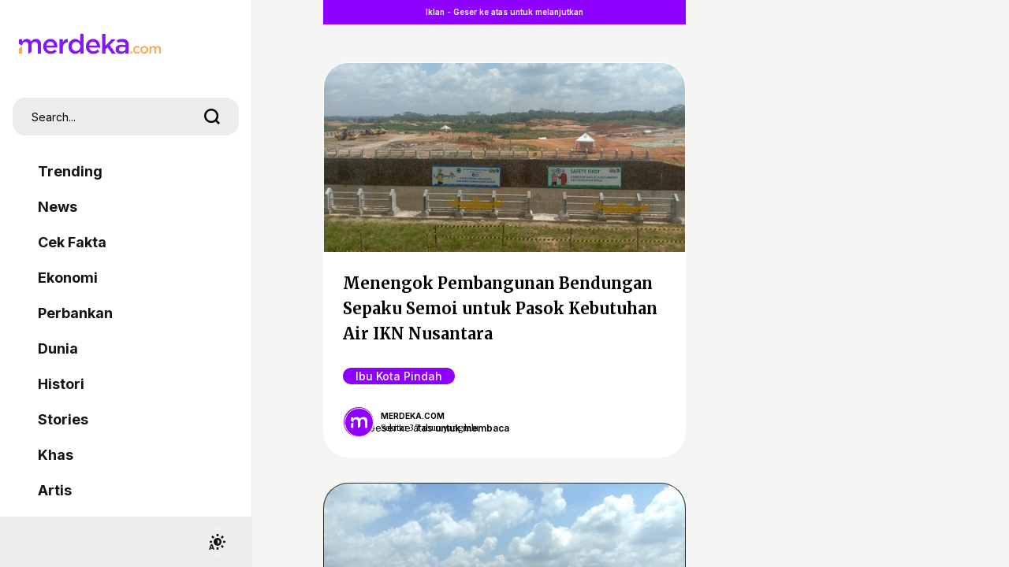

--- FILE ---
content_type: text/html; charset=utf-8
request_url: https://www.google.com/recaptcha/api2/aframe
body_size: 268
content:
<!DOCTYPE HTML><html><head><meta http-equiv="content-type" content="text/html; charset=UTF-8"></head><body><script nonce="P2qN0W85ewPpbYfeZJBf_A">/** Anti-fraud and anti-abuse applications only. See google.com/recaptcha */ try{var clients={'sodar':'https://pagead2.googlesyndication.com/pagead/sodar?'};window.addEventListener("message",function(a){try{if(a.source===window.parent){var b=JSON.parse(a.data);var c=clients[b['id']];if(c){var d=document.createElement('img');d.src=c+b['params']+'&rc='+(localStorage.getItem("rc::a")?sessionStorage.getItem("rc::b"):"");window.document.body.appendChild(d);sessionStorage.setItem("rc::e",parseInt(sessionStorage.getItem("rc::e")||0)+1);localStorage.setItem("rc::h",'1768900380806');}}}catch(b){}});window.parent.postMessage("_grecaptcha_ready", "*");}catch(b){}</script></body></html>

--- FILE ---
content_type: application/javascript; charset=utf-8
request_url: https://fundingchoicesmessages.google.com/f/AGSKWxV6yi31dRPh_rQwVAzCQllODCWKwTfj9pLcGuHAuDLgYNk0xbm8bPpFXNMH7kGcCBMWh_QmblnAiEbkrBus6YDfBzV4lxvYfLYn8GI2oC92XZseKn73R72BAWL8KyzVV9AlA2an3U6e6SVZKAAOct2HYLrgJCtNbXJqfmjxn5tE14aEpgSh6vq74fvP/_/adblockchecker./loadadsmainparam.-blog-ad--468x80_.refit.ads.
body_size: -1292
content:
window['29dda6da-84be-48ff-89a6-8a2f28526a9e'] = true;